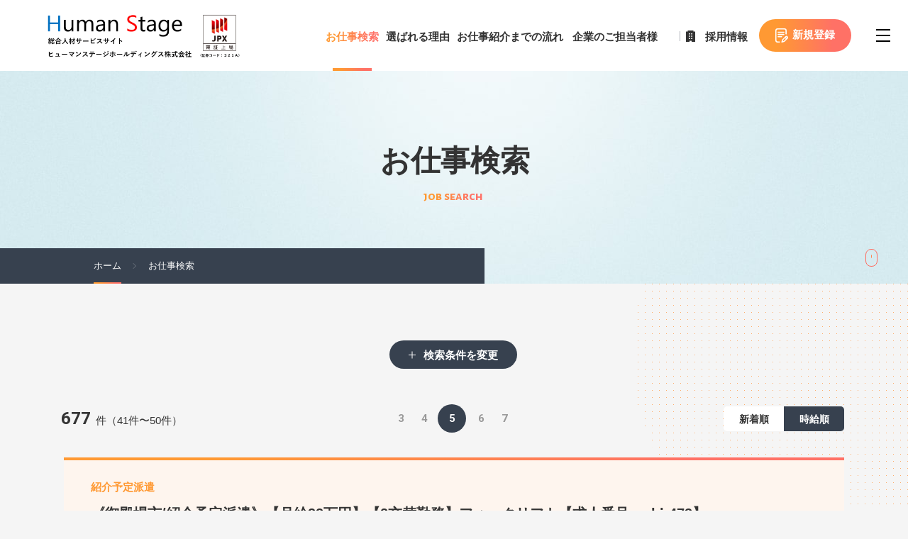

--- FILE ---
content_type: text/html; charset=UTF-8
request_url: https://www.human.or.jp/job/page/5/?sort=salary&sort=date&sort=date&sort=salary&sort=salary
body_size: 18743
content:



<!doctype html>
<html lang="ja" prefix="og: http://ogp.me/ns#">
<head>
    <meta charset="utf-8">
  <meta http-equiv="X-UA-Compatible" content="IE=edge,chrome=1">
  <meta name="format-detection" content="telephone=no">
  <meta name="skype_toolbar" content="skype_toolbar_parser_compatible">
  <meta name="viewport" content="width=device-width , initial-scale=1.0, maximum-scale=1.0, user-scalable=no">
  <!-- <meta name="viewport" content="width=1260"> -->
  <meta name="description" content="ヒューマンステージでは、人材派遣、紹介予定派遣・正社員など、ご希望に合わせたお仕事をご紹介します。勤務形態、職種、勤務地などの希望条件を選んで、あなたにぴったりのお仕事を探せます。人材派遣・人材紹介ならヒューマンステージにお任せ下さい。">
  <meta name="keywords" content="ヒューマンステージ,派遣,人材派遣,人材紹介,求人検索">
  <meta property="fb:app_id" content="112355286365147">
    <meta property="og:locale" content="ja_JP">
  <meta property="og:type" content="article">
  <meta property="og:title" content="お仕事検索｜ヒューマンステージ株式会社">
  <meta property="og:description" content="ヒューマンステージでは、人材派遣、紹介予定派遣・正社員など、ご希望に合わせたお仕事をご紹介します。勤務形態、職種、勤務地などの希望条件を選んで、あなたにぴったりのお仕事を探せます。人材派遣・人材紹介ならヒューマンステージにお任せ下さい。">
  <meta property="og:url" content="https://www.human.or.jp/job/">
  <meta property="og:site_name" content="ヒューマンステージ株式会社">
  <meta property="og:image" content="/wp_new/wp-content/themes/wp_human_renewal/assets/images/ogpimg.png">
  <meta property="og:image:width" content="1200">
  <meta property="og:image:height" content="630">
  <meta name="twitter:card" content="summary">
  <meta name="twitter:description" content="ヒューマンステージでは、人材派遣、紹介予定派遣・正社員など、ご希望に合わせたお仕事をご紹介します。勤務形態、職種、勤務地などの希望条件を選んで、あなたにぴったりのお仕事を探せます。人材派遣・人材紹介ならヒューマンステージにお任せ下さい。">
  <meta name="twitter:title" content="お仕事検索｜ヒューマンステージ株式会社">
  <meta name="twitter:image" content="/wp_new/wp-content/themes/wp_human_renewal/assets/images/ogpimg.png">

  <link rel="canonical" href="https://www.human.or.jp/job/">
  
  <meta property="og:description" content="ヒューマンステージでは、人材派遣、紹介予定派遣・正社員など、ご希望に合わせたお仕事をご紹介します。勤務形態、職種、勤務地などの希望条件を選んで、あなたにぴったりのお仕事を探せます。人材派遣・人材紹介ならヒューマンステージにお任せ下さい。">
  <meta name="twitter:description" content="ヒューマンステージでは、人材派遣、紹介予定派遣・正社員など、ご希望に合わせたお仕事をご紹介します。勤務形態、職種、勤務地などの希望条件を選んで、あなたにぴったりのお仕事を探せます。人材派遣・人材紹介ならヒューマンステージにお任せ下さい。">
  <title>お仕事検索｜ヒューマンステージ株式会社</title>
  <link rel="shortcut icon" type="image/x-icon" href="/wp_new/wp-content/themes/wp_human_renewal/assets/images/favicon.ico">
  <meta name="apple-mobile-web-app-title" content="ヒューマンステージ株式会社">
  <link rel="stylesheet" href="//fonts.googleapis.com/css?family=Roboto:400,500,700|Roboto+Condensed:400,500,700">
  <link href="https://fonts.googleapis.com/css?family=Montserrat" rel="stylesheet">
  <link href="https://fonts.googleapis.com/css?family=Alegreya+Sans+SC:400,500,700,800" rel="stylesheet">
  <link rel="stylesheet" href="/wp_new/wp-content/themes/wp_human_renewal/assets/css/style.css">
  <link rel="stylesheet" href="/wp_new/wp-content/themes/wp_human_renewal/assets/font-awesome/css/all.min.css">
    <link href="/wp_new/wp-content/themes/wp_human_renewal/assets/css/select2.css" rel="stylesheet">
    <link rel="stylesheet" href="/wp_new/wp-content/themes/wp_human_renewal/assets/css/add.css?20220601">
  <link rel="stylesheet" href="/wp_new/wp-content/themes/wp_human_renewal/assets/css/head-ls.css">
          <link rel="stylesheet" href="/wp_new/wp-content/themes/wp_human_renewal/assets/css/humanstageholdings.css">
    <!-- スライダー -->
  <script src="/wp_new/wp-content/themes/wp_human_renewal/assets/js/viewport.js"></script>
  <!-- LINE Tag Base Code -->
<!-- Do Not Modify -->
<script>
(function(g,d,o){
  g._ltq=g._ltq||[];g._lt=g._lt||function(){g._ltq.push(arguments)};
  var h=location.protocol==='https:'?'https://d.line-scdn.net':'http://d.line-cdn.net';
  var s=d.createElement('script');s.async=1;
  s.src=o||h+'/n/line_tag/public/release/v1/lt.js';
  var t=d.getElementsByTagName('script')[0];t.parentNode.insertBefore(s,t);
    })(window, document);
_lt('init', {
  customerType: 'lap',
  tagId: 'e821f32e-65bb-4f0e-a01f-108bb1db3ec6'
});
_lt('send', 'pv', ['e821f32e-65bb-4f0e-a01f-108bb1db3ec6']);
</script>
<noscript>
  <img height="1" width="1" style="display:none" src="https://tr.line.me/tag.gif?c_t=lap&t_id=e821f32e-65bb-4f0e-a01f-108bb1db3ec6&e=pv&noscript=1" />
</noscript>
<!-- End LINE Tag Base Code -->
  <link href="https://fonts.googleapis.com/css?family=Alegreya+Sans+SC:700" rel="stylesheet">
  <!-- Google tag (gtag.js) -->
<script async src="https://www.googletagmanager.com/gtag/js?id=G-6N54Q10CWD"></script>
<script>
  window.dataLayer = window.dataLayer || [];
  function gtag(){dataLayer.push(arguments);}
  gtag('js', new Date());

  gtag('config', 'G-6N54Q10CWD');
</script>
  <link href="/wp_new/wp-content/themes/wp_human_renewal/assets/css/select2.css" rel="stylesheet">
	<link href="/wp_new/wp-content/themes/wp_human_renewal/assets/css/ls.css" rel="stylesheet">
</head>

<body class="jobsearch">

  <div id="pagetop" class="l-page">
    <header class="l-header is-hedder_show" id="js-scroll_header">
      <p class="l-header__logo">
      <a class="l-header__logo--link" href="/"><img class="l-header__logo--img" src="/wp_new/wp-content/themes/wp_human_renewal/assets/images/logo.png"></a>
    </p>
    <nav class="l-nav">
          <ul class="l-nav__list">
        <li class="l-nav__item"><a class="l-nav__link" href="/job/">お仕事検索</a></li>
        <li class="l-nav__item"><a class="l-nav__link" href="/reason/">選ばれる理由</a></li>
        <li class="l-nav__item"><a class="l-nav__link" href="/flow/">お仕事紹介までの流れ</a></li>
                <li class="l-nav__item"><a class="l-nav__link" href="/client/">企業のご担当者様</a></li>
        <li class="l-nav__item"><a class="l-nav__link" href="/recruit/information/">採用情報</a></li>
        <li class="l-nav__item joinFree"><a class="l-nav__link" href="/entry/">新規登録</a></li>
        <li class="l-nav__item">
          <button type="button" class="l-nav__btn" id="js-nav__btn2">
            <span></span>
          </button>
        </li>
      </ul>
      </nav>
  <div class="open-menu" id="open_menu2">
    <div class="open-menu__menu">
      <div class="open-menu__inner">
        <nav class="open-menu__nav">
          <ul class="open-menu__list">
            <li class="open-menu__item"><a href="/job/" class="open-menu__link">
                <div class="c-border-in-out is-animate c-border-in-out--undefined">お仕事検索
                  <div class="c-border-in-out__content c-anime-dl-af1">
                    <div class="c-border-in-out__content-in1 c-anime-dl-1">
                      <div class="c-border-in-out__content-in2 c-anime-dl-1 open-menu__link-in">お仕事検索
                      </div>
                    </div>
                  </div>
                </div>
              </a></li>
            <li class="open-menu__item"><a href="/reason/" class="open-menu__link">
                <div class="c-border-in-out is-animate c-border-in-out--undefined">選ばれる理由
                  <div class="c-border-in-out__content c-anime-dl-af1">
                    <div class="c-border-in-out__content-in1 c-anime-dl-1">
                      <div class="c-border-in-out__content-in2 c-anime-dl-1 open-menu__link-in">選ばれる理由
                      </div>
                    </div>
                  </div>
                </div>
              </a></li>
            <li class="open-menu__item"><a href="/flow/" class="open-menu__link">
                <div class="c-border-in-out is-animate c-border-in-out--undefined">お仕事紹介<br class="l-sm">までの流れ
                  <div class="c-border-in-out__content c-anime-dl-af1">
                    <div class="c-border-in-out__content-in1 c-anime-dl-1">
                      <div class="c-border-in-out__content-in2 c-anime-dl-1 open-menu__link-in">お仕事紹介<br class="l-sm">までの流れ</div>
                    </div>
                  </div>
                </div>
              </a></li>
                        <li class="open-menu__item"><a href="/welfare/" class="open-menu__link">
                <div class="c-border-in-out is-animate c-border-in-out--undefined">福利厚生
                  <div class="c-border-in-out__content c-anime-dl-af1">
                    <div class="c-border-in-out__content-in1 c-anime-dl-1">
                      <div class="c-border-in-out__content-in2 c-anime-dl-1 open-menu__link-in">福利厚生
                      </div>
                    </div>
                  </div>
                </div>
              </a></li>
            <li class="open-menu__item"><a href="/recruittips/interview/" class="open-menu__link">
                <div class="c-border-in-out is-animate c-border-in-out--undefined">先輩インタビュー
                  <div class="c-border-in-out__content c-anime-dl-af1">
                    <div class="c-border-in-out__content-in1 c-anime-dl-1">
                      <div class="c-border-in-out__content-in2 c-anime-dl-1 open-menu__link-in">先輩インタビュー
                      </div>
                    </div>
                  </div>
                </div>
              </a></li>
            <li class="open-menu__item"><a href="/recruittips/" class="open-menu__link">
              <div class="c-border-in-out is-animate c-border-in-out--undefined">お役立ち情報
                <div class="c-border-in-out__content c-anime-dl-af1">
                  <div class="c-border-in-out__content-in1 c-anime-dl-1">
                    <div class="c-border-in-out__content-in2 c-anime-dl-1 open-menu__link-in">お役立ち情報
                    </div>
                    </div>
                  </div>
                </div>
              </a></li>
            <li class="open-menu__item"><a href="/recruit/information/" class="open-menu__link">
                <div class="c-border-in-out is-animate c-border-in-out--undefined">採用情報
                  <div class="c-border-in-out__content c-anime-dl-af1">
                    <div class="c-border-in-out__content-in1 c-anime-dl-1">
                      <div class="c-border-in-out__content-in2 c-anime-dl-1 open-menu__link-in">採用情報
                    </div>
                  </div>
                </div>
              </div>
            </a></li>
          <li class="open-menu__item"><a href="/humanstageholdings/" class="open-menu__link">
              <div class="c-border-in-out is-animate c-border-in-out--undefined">IR情報
                <div class="c-border-in-out__content c-anime-dl-af1">
                  <div class="c-border-in-out__content-in1 c-anime-dl-1">
                    <div class="c-border-in-out__content-in2 c-anime-dl-1 open-menu__link-in">IR情報
                    </div>
                  </div>
                </div>
              </div>
            </a></li>
          </ul>
        </nav>
        <div class="open-menu__other">
          <div class="open-menu__companylsit">
            <ul class="open-menu__companylsit--list">
              <li class="open-menu__companylsit--item"><a href="/company/" class="open-menu__companylsit--link">会社情報</a></li>
              <li class="open-menu__companylsit--item"><a href="/humanstageholdings/" class="open-menu__companylsit--link">IR情報</a></li>
              <li class="open-menu__companylsit--item"><a href="/recruit/information/" class="open-menu__companylsit--link">採用情報</a></li>
              <li class="open-menu__companylsit--item"><a href="/inquiry/" class="open-menu__companylsit--link">お問い合わせ</a></li>
            </ul>
            <p class="open-menu__tel">
              <a class="open-menu__tel--number" href="tel:0120-10-6918">0120-10-6918 </a>
              <span class="open-menu__tel--txt">平日9:00~18:00</span>
            </p>
          </div>
          <div class="open-menu__contact">
            <div class="open-menu__contact--combtn">
              <a href="/client/">企業のご担当者様</a>
            </div>
            <div class="open-menu__contact--cvbtn">
              <a href="/entry/">新規登録</a>
            </div>
          </div>
        </div>
      </div>
    </div>
    <div class="open-menu__bg">
    </div>
  </div>
</header>
<div class="l-sm">
  <button type="button" class="l-nav__btn" id="js-nav__btn3">
    <span></span>
  </button>
</div>
<div class="open-menu__bk">
</div>
    <div class="l-page-header">
      <div class="l-page-header__wrap">
        <h1 class="l-page-header__title">お仕事検索</h1>
        <p class="l-page-header__subTitle ie-text_color">job search</p>
      </div>
      <div class="l-breadcrumb">
        <ul itemscope itemtype="http://schema.org/BreadcrumbList">
          <li itemprop="itemListElement" itemscope itemtype="http://schema.org/ListItem">
            <a class="bar-slide" itemprop="item" href="/"><span itemprop="name">ホーム</span></a>
            <meta itemprop="position" content="1">
          </li>
          <li itemprop="itemListElement" itemscope itemtype="http://schema.org/ListItem">
            <a class="bar-slide" itemprop="item" href="/job/"><span itemprop="name">お仕事検索</span></a>
            <meta itemprop="position" content="2">
          </li>
        </ul>
      </div>
      <div class="l-scroll">
        <p class="l-scroll-down"><span class="l-scroll-down_view"></span></p>
      </div>
    </div>
    <div class="l-content">
      <main class="l-main">
        <div class="l-container dot-Circle">

          <div class="current-search">
            <div class="current-search__inner">
              <h2 class="current-search__title">現在の検索条件</h2>
              <div class="current-search__content">
                <dl class="current-search__content--list">
									<dt class="current-search__content--head">フリーワード</dt>
									<dd class="current-search__content--body"></dd>

									<dt class="current-search__content--head">雇用形態</dt>
									<dd class="current-search__content--body">こだわらない</dd>
									<dt class="current-search__content--head">エリア</dt>
									<dd class="current-search__content--body">こだわらない																				
									</dd>

									<dt class="current-search__content--head">職種</dt>
									<dd class="current-search__content--body">
										こだわらない	
									</dd>

									<dt class="current-search__content--head">給料</dt>
									<dd class="current-search__content--body">
										こだわらない										</dd>
									<dt class="current-search__content--head">こだわり条件</dt>
									<dd class="current-search__content--body">なし</dd>
              </dl>
              </div>
            </div>
            <div class="current-search__btn">
              <p class="btn-more" id="js-toggle">検索条件を変更</p>
            </div>
           	          </div>

          <div class="job-search" style="display: none;">
          <form action="/job">
            <div class="job-search__inner">
              <div class="job-search__header">
                <h2 class="job-search__title">job search</h2>
              </div>
              <div class="job-search__content">
                <dl class="job-search__content--list">
                  <dt class="job-search__content--list_head">フリーワード</dt>
                  <dd class="job-search__content--list_body">
                    <input type="text" name="word" placeholder="気になるキーワードをご記入ください" value="">
                  </dd>
                </dl>
                <dl class="job-search__content--list">
                  <dt class="job-search__content--list_head">雇用形態</dt>
                  <dd class="job-search__content--list_body jobstyle">
                  																													<label><input type="checkbox" name="status[]" value="6" ><span class="checkbox-parts">契約社員</span></label>
																													<label><input type="checkbox" name="status[]" value="4" ><span class="checkbox-parts">アルバイト・パート</span></label>
																													<label><input type="checkbox" name="status[]" value="2" ><span class="checkbox-parts">紹介予定派遣</span></label>
																													<label><input type="checkbox" name="status[]" value="3" ><span class="checkbox-parts">派遣</span></label>
																													<label><input type="checkbox" name="status[]" value="5" ><span class="checkbox-parts">正社員</span></label>
									                  </dd>
                </dl>
                <dl class="job-search__content--list">
                  <dt class="job-search__content--list_head">エリア検索</dt>
                  <dd class="job-search__content--list_body area">
                    <div class="area__warp">
                      <label>
                        <select name="area" class="area_select job_box">
													<option value="">エリア検索</option>
																																									<option value="20"  data-id="20">北海道全域</option>
																																									<option value="256"  data-id="256">東北エリア</option>
																																									<option value="257"  data-id="257">関東エリア</option>
																																									<option value="258"  data-id="258">東海・北陸エリア</option>
																																									<option value="259"  data-id="259">関西エリア</option>
																																									<option value="260"  data-id="260">中国・四国エリア</option>
																																									<option value="261"  data-id="261">九州・沖縄エリア</option>
																									</select>
                      </label>
                    </div>

                    <div class="area__warp">
                      <label>
                        <select name="area_c" class="area_c_select job_box">
													<option value="">左を選択してください</option>
												</select>
                      </label>
                    </div>
                    <div class="area__warp">
                      <label>
                        <select name="area_g" class="area_g_select job_box">
													<option value="">左を選択してください</option>
												</select>
                      </label>
                    </div>
                  </dd>
                </dl>
                <dl class="job-search__content--list">
                  <dt class="job-search__content--list_head">職種</dt>
                  <dd class="job-search__content--list_body stick">
                  	<select name="job_cat[]" class="select_job form-control" multiple="multiple">
																															<option value="%e3%82%a4%e3%83%b3%e3%83%90%e3%82%a6%e3%83%b3%e3%83%89%e7%b3%bb" >インバウンド系</option>
																					<option value="job03" >IT・技術・クリエイティブ系</option>
																					<option value="job01" >オフィスワーク系</option>
																					<option value="job06" >その他</option>
																					<option value="job04" >医療・福祉・介護系</option>
																					<option value="job02" >営業・販売・サービス系</option>
																					<option value="job05" >製造・軽作業系</option>
																				</select>
                  </dd>
                </dl>
                <dl class="job-search__content--list">
                  <dt class="job-search__content--list_head">給料</dt>
                  <dd class="job-search__content--list_body">
                  	<div class="salary">
                  	  <label class="radiottl">
                  	  	<input type="radio" name="salary_type" value="hour" checked>時給で検索する
                  	  </label>

	                    <div class="salary__warp hour_box" id="salary01">
												<p>下限</p>
	                      <label>
	                        <select name="salary01">
	                        	<option value="">選択してください</option>
														<!-- 個々の出し方を固定にする。 -->

																																												<option value="1000">1,000</option>
																														<option value="1100">1,100</option>
																														<option value="1200">1,200</option>
																														<option value="1300">1,300</option>
																														<option value="1400">1,400</option>
																														<option value="1500">1,500</option>
																														<option value="1600">1,600</option>
																														<option value="1700">1,700</option>
																														<option value="1800">1,800</option>
																														<option value="1900">1,900</option>
																														<option value="2000">2,000</option>
																														<option value="2100">2,100</option>
																														<option value="2200">2,200</option>
																														<option value="2300">2,300</option>
																														<option value="2400">2,400</option>
																														<option value="2500">2,500</option>
																														<option value="2600">2,600</option>
																														<option value="2700">2,700</option>
																														<option value="2800">2,800</option>
																														<option value="2900">2,900</option>
																														<option value="3000">3,000</option>
														



																												<!-- <option value=":">～</option> -->
																														<!-- <option value=""></option> -->
																													<!-- <option value=":">～</option> -->
													</select>
	                      </label>
	                    </div>
											<p>～</p>
											<div class="salary__warp hour_box" id="salary01">
												<p>上限</p>
	                      <label>
	                        <select name="salary02">
	                        	<option value="">選択してください</option>
														<!-- 個々の出し方を固定にする。 -->


																																												<option value="1000">1,000</option>
																														<option value="1100">1,100</option>
																														<option value="1200">1,200</option>
																														<option value="1300">1,300</option>
																														<option value="1400">1,400</option>
																														<option value="1500">1,500</option>
																														<option value="1600">1,600</option>
																														<option value="1700">1,700</option>
																														<option value="1800">1,800</option>
																														<option value="1900">1,900</option>
																														<option value="2000">2,000</option>
																														<option value="2100">2,100</option>
																														<option value="2200">2,200</option>
																														<option value="2300">2,300</option>
																														<option value="2400">2,400</option>
																														<option value="2500">2,500</option>
																														<option value="2600">2,600</option>
																														<option value="2700">2,700</option>
																														<option value="2800">2,800</option>
																														<option value="2900">2,900</option>
																														<option value="3000">3,000</option>
														
													</select>
	                      </label>
	                    </div>
											<p>円</p>


	                  </div>
										<div class="salary">
                  	  <label class="radiottl">
                  	  	<input type="radio" name="salary_type" value="month" >月給で検索する</label>
	                    <div class="salary__warp" id="salary01">
												<p>下限</p>
	                      <label>

												<select name="salary03">
	                        	<option value="">選択してください</option>
																																												<option value="150000">150,000</option>
																														<option value="160000">160,000</option>
																														<option value="170000">170,000</option>
																														<option value="180000">180,000</option>
																														<option value="190000">190,000</option>
																														<option value="200000">200,000</option>
																														<option value="210000">210,000</option>
																														<option value="220000">220,000</option>
																														<option value="230000">230,000</option>
																														<option value="240000">240,000</option>
																														<option value="250000">250,000</option>
																														<option value="260000">260,000</option>
																														<option value="270000">270,000</option>
																														<option value="280000">280,000</option>
																														<option value="290000">290,000</option>
																														<option value="300000">300,000</option>
																												</select>
	                      </label>
	                    </div>
											<p>～</p>
											<div class="salary__warp" id="salary01">
												<p>上限</p>
	                      <label>
	                        <select name="salary04">
	                        	<option value="">選択してください</option>
														<!-- 個々の出し方を固定にする。 -->


																																												<option value="150000">150,000</option>
																														<option value="160000">160,000</option>
																														<option value="170000">170,000</option>
																														<option value="180000">180,000</option>
																														<option value="190000">190,000</option>
																														<option value="200000">200,000</option>
																														<option value="210000">210,000</option>
																														<option value="220000">220,000</option>
																														<option value="230000">230,000</option>
																														<option value="240000">240,000</option>
																														<option value="250000">250,000</option>
																														<option value="260000">260,000</option>
																														<option value="270000">270,000</option>
																														<option value="280000">280,000</option>
																														<option value="290000">290,000</option>
																														<option value="300000">300,000</option>
																											</select>



	                        <!-- <select name="salary03">
	                        	<option value="">選択してください</option>
																												<option value=":">～</option>
																														<option value=""></option>
																													<option value=":">～</option>
													</select> -->

	                      </label>
	                    </div>
											<p>円</p>
	                  </div>
                  </dd>
                </dl>
                <dl class="job-search__content--list">
                  <dt class="job-search__content--list_head">こだわり条件</dt>
                  <dd class="job-search__content--list_body stick">
                  	<select name="condition[]" class="select_condition form-control" multiple="multiple">
                    																																<option value="227" >ボーナス有</option>
																																<option value="62" >未経験者活躍中</option>
																																<option value="65" >残業なし・少なめ</option>
																																<option value="64" >土日祝休み</option>
																																<option value="66" >扶養内勤務</option>
																																<option value="91" >10時以降出社可能</option>
																																<option value="67" >上場・有名企業</option>
																																<option value="99" >大手企業</option>
																																<option value="95" >オフィスカジュアル</option>
																																<option value="127" >交通費支給あり</option>
																																<option value="128" >車通勤可能</option>
																																<option value="97" >社員食堂あり</option>
																																<option value="100" >駅から徒歩5分以内</option>
																																<option value="68" >好アクセス</option>
																																<option value="101" >オフィスが禁煙</option>
																																<option value="98" >派遣スタッフ活躍中</option>
																																<option value="5" >職種未経験者活躍中</option>
																																<option value="155" >資格を活かす</option>
																																<option value="159" >ブランクOK</option>
																																<option value="156" >1日4HからOK</option>
																																<option value="157" >短期･単発･夜勤</option>
																																<option value="158" >ミドル活躍中</option>
																																<option value="6" >業種未経験活躍中</option>
																																<option value="93" >残業20時間以上</option>
																																<option value="96" >英語力を活かす</option>
																				</select>
                  </dd>
                </dl>
                <div class="job-search__btn">
                  <a class="btn-more"><input type="submit" value="この条件で検索する"></a>
                </div>
              </div>
            </div>
            </form>
          </div>
          					
<div class="job-result top">
		<p class="job-result__numberlist--result l-lg"><span class="push">677</span>件<span class="l-lg">（41件〜50件）</span></p>
		<div class="pagenav">
					<ul id="pageNavi" class="links">
	<li class="first"><a href="https://www.human.or.jp/job/?sort=salary"></a></li>
	<li class="previous"><a href="https://www.human.or.jp/job/page/4/?sort=salary"></a></li>
	<li class="before delta-2 head"><a href="https://www.human.or.jp/job/page/3/?sort=salary">3</a></li>
	<li class="before delta-1"><a href="https://www.human.or.jp/job/page/4/?sort=salary">4</a></li>
	<li class="current"><span>5</span></li>
	<li class="after delta-1"><a href="https://www.human.or.jp/job/page/6/?sort=salary">6</a></li>
	<li class="after delta-2 tail"><a href="https://www.human.or.jp/job/page/7/?sort=salary">7</a></li>
	<li class="next"><a href="https://www.human.or.jp/job/page/6/?sort=salary"></a></li>
	<li class="last"><a href="https://www.human.or.jp/job/page/68/?sort=salary"></a></li>
</ul>
			</div>
	<div class="job-result__order">
		<p class="job-result__numberlist--result l-sm"><span class="push">677</span>件<span class="l-lg">（41件〜50件）</span></p>
		<ul class="job-result__order--list">
						<li class="job-result__order--item"><a class="job-result__order--link " href="/job/page/5/?sort=salary&sort=date&sort=date&sort=salary&sort=salary&sort=date">新着順</a></li>
			<li class="job-result__order--item"><a class="job-result__order--link current" href="/job/page/5/?sort=salary&sort=date&sort=date&sort=salary&sort=salary&sort=salary">時給順</a></li>
		</ul>
	</div>
</div>
					
		  																		<div class="job-list newlist" data-salary="1800">
							<div class="job-list__inner">
								<div class="job-list__header">
																		<p class="job-list__category ie-text_color">
										
																																紹介予定派遣																														</p>
									<h2 class="job-list__title"><a href="https://www.human.or.jp/job/91618/">《御殿場市/紹介予定派遣》【月給32万円】【2交替勤務】フォークリフト【求人番号：shi-473】</a></h2>
									<ul class="job-list__tags">
																												<li class="job-list__tags--item">未経験者活躍中</li>
																											</ul>
								</div>
								<div class="job-list__content">
																											<ul class="job-list__content--tags">
																				<li class="job-list__content--tags_item">夏季・年末年始</li>
																				<li class="job-list__content--tags_item">車通勤可能</li>
																				<li class="job-list__content--tags_item">交通費支給あり</li>
																			</ul>
																		
        <dl class="job-list__content--list">
        <dt class="job-list__content--list_head">勤務地</dt>
        <dd class="job-list__content--list_body">静岡県御殿場市板妻</dd>
        </dl>									
        <dl class="job-list__content--list">
        <dt class="job-list__content--list_head">給料</dt>
        <dd class="job-list__content--list_body">《派遣期間》<br />
時給：1,800円<br />
+交通費別途支給<br />
<br />
《直接雇用後（正社員）》<br />
月給：320,860円～<br />
（内訳）資格年俸：220,500円<br />
　　　　交代番手当：8,000円<br />
　　　　精勤手当：2,000円<br />
　　　　業務手当：34,700円<br />
　　　　（20時間分の固定残業代）<br />
　　　　月給固定給：265,200円<br />
　　　　理論年収：3,182,400円</dd>
        </dl>									
        <dl class="job-list__content--list">
        <dt class="job-list__content--list_head">期間</dt>
        <dd class="job-list__content--list_body">定めなし　（派遣期間：最大6ヵ月）</dd>
        </dl>									
        <dl class="job-list__content--list">
        <dt class="job-list__content--list_head">勤務時間</dt>
        <dd class="job-list__content--list_body">2交替勤務<br />
※年単位の変形労働時間制<br />
（1）08：00～20：00<br />
（2）20：00～翌08：00</dd>
        </dl>									
        <dl class="job-list__content--list">
        <dt class="job-list__content--list_head">休日休暇</dt>
        <dd class="job-list__content--list_body">シフト勤務 （4勤2休又は5勤2休）、年末年始休暇</dd>
        </dl>									<p class="job-list__content--txt">※上記以外の全ての労働条件は、お仕事紹介までの間に弊社スタッフより開示させて頂きます。</p>
									<div class="job-list__contactarea">
									<a class="btn-detail btn-more" href="https://www.human.or.jp/job/91618/">お仕事詳細を見る</a>
																			<a class="btn-contact btn-more" href="https://www.human.or.jp/system/form/job_apply/?job_number=91618&job_caption=《御殿場市/紹介予定派遣》【月給32万円】【2交替勤務】フォークリフト【求人番号：shi-473】&sales_office=静岡">こちらの求人に応募する</a>
                                    <a class="btn-tel btn-more l-sm" href="tel:0120106918" onclick="gtag('event', 'click', {'event_category': 'link', 'event_label': '電話タップ'});"><i class="fas fa-phone"></i>電話で応募する</a>
									</div>
                                    <div class="tel-message-wrapper l-lg">
                                        <p class="tel-message">この求人に電話で応募する場合は <span class="tel-message-number"><i class="fas fa-phone"></i>0120-10-6918</span> へお掛けください。</p>
                                    </div>
								</div>
							</div>
						</div>
																	<div class="job-list newlist" data-salary="1800">
							<div class="job-list__inner">
								<div class="job-list__header">
																		<p class="job-list__category ie-text_color">
										
																																紹介予定派遣																														</p>
									<h2 class="job-list__title"><a href="https://www.human.or.jp/job/91619/">《御殿場市/紹介予定派遣》【月給28万円】【2交替勤務】飲料製造会社の機械オペレーター【求人番号：shi-474】</a></h2>
									<ul class="job-list__tags">
																												<li class="job-list__tags--item">未経験者活躍中</li>
																											</ul>
								</div>
								<div class="job-list__content">
																											<ul class="job-list__content--tags">
																				<li class="job-list__content--tags_item">夏季・年末年始</li>
																				<li class="job-list__content--tags_item">車通勤可能</li>
																				<li class="job-list__content--tags_item">交通費支給あり</li>
																			</ul>
																		
        <dl class="job-list__content--list">
        <dt class="job-list__content--list_head">勤務地</dt>
        <dd class="job-list__content--list_body">静岡県御殿場市板妻</dd>
        </dl>									
        <dl class="job-list__content--list">
        <dt class="job-list__content--list_head">給料</dt>
        <dd class="job-list__content--list_body">《派遣期間》<br />
時給：1,800円<br />
+交通費別途支給<br />
<br />
《直接雇用後（正社員）》<br />
月給：282,400円～<br />
※固定残業／各種手当／超過残業別途支給　<br />
※想定月給　343,000円～<br />
※想定年収：4,120,000円～　＋　賞与あり</dd>
        </dl>									
        <dl class="job-list__content--list">
        <dt class="job-list__content--list_head">期間</dt>
        <dd class="job-list__content--list_body">定めなし　（派遣期間：最大6ヵ月）</dd>
        </dl>									
        <dl class="job-list__content--list">
        <dt class="job-list__content--list_head">勤務時間</dt>
        <dd class="job-list__content--list_body">2交替勤務<br />
※年単位の変形労働時間制<br />
（1）08：00～20：00<br />
（2）20：00～翌08：00</dd>
        </dl>									
        <dl class="job-list__content--list">
        <dt class="job-list__content--list_head">休日休暇</dt>
        <dd class="job-list__content--list_body">シフト勤務 （4勤2休又は5勤2休）、年末年始休暇</dd>
        </dl>									<p class="job-list__content--txt">※上記以外の全ての労働条件は、お仕事紹介までの間に弊社スタッフより開示させて頂きます。</p>
									<div class="job-list__contactarea">
									<a class="btn-detail btn-more" href="https://www.human.or.jp/job/91619/">お仕事詳細を見る</a>
																			<a class="btn-contact btn-more" href="https://www.human.or.jp/system/form/job_apply/?job_number=91619&job_caption=《御殿場市/紹介予定派遣》【月給28万円】【2交替勤務】飲料製造会社の機械オペレーター【求人番号：shi-474】&sales_office=静岡">こちらの求人に応募する</a>
                                    <a class="btn-tel btn-more l-sm" href="tel:0120106918" onclick="gtag('event', 'click', {'event_category': 'link', 'event_label': '電話タップ'});"><i class="fas fa-phone"></i>電話で応募する</a>
									</div>
                                    <div class="tel-message-wrapper l-lg">
                                        <p class="tel-message">この求人に電話で応募する場合は <span class="tel-message-number"><i class="fas fa-phone"></i>0120-10-6918</span> へお掛けください。</p>
                                    </div>
								</div>
							</div>
						</div>
																	<div class="job-list newlist" data-salary="1800">
							<div class="job-list__inner">
								<div class="job-list__header">
																		<p class="job-list__category ie-text_color">
										
																																派遣																														</p>
									<h2 class="job-list__title"><a href="https://www.human.or.jp/job/93636/">≪派遣≫高時給1,800円！マイペースにできる既存顧客回り【求人No：oki156】</a></h2>
									<ul class="job-list__tags">
																												<li class="job-list__tags--item">未経験者活躍中</li>
																			<li class="job-list__tags--item">オフィスが禁煙</li>
																			<li class="job-list__tags--item">流通・サービス関連</li>
																			<li class="job-list__tags--item">派遣スタッフ活躍</li>
																											</ul>
								</div>
								<div class="job-list__content">
																											<ul class="job-list__content--tags">
																				<li class="job-list__content--tags_item">夏季・年末年始</li>
																				<li class="job-list__content--tags_item">10時以降出社OK</li>
																				<li class="job-list__content--tags_item">残業なし</li>
																				<li class="job-list__content--tags_item">派遣スタッフ活躍中</li>
																				<li class="job-list__content--tags_item">交通費支給あり</li>
																			</ul>
																		
        <dl class="job-list__content--list">
        <dt class="job-list__content--list_head">勤務地</dt>
        <dd class="job-list__content--list_body">沖縄県 那覇市 おもろまち</dd>
        </dl>									
        <dl class="job-list__content--list">
        <dt class="job-list__content--list_head">給料</dt>
        <dd class="job-list__content--list_body">時給1,800円＋交通費支給（当社規定による）<br />
<br />
〈月収例〉<br />
283,500円<br />
＝時給1,800円×7.5時間×21日<br />
<br />
【福利厚生】<br />
〇 週払いOK！(規定有)<br />
〇 年次有給休暇10日 (6ヶ月経過後付与)<br />
〇 社会保険完備 (健康保険、厚生年金)<br />
〇 雇用保険<br />
〇 交通費あり<br />
〇 職場見学OK</dd>
        </dl>									
        <dl class="job-list__content--list">
        <dt class="job-list__content--list_head">期間</dt>
        <dd class="job-list__content--list_body">長期</dd>
        </dl>									
        <dl class="job-list__content--list">
        <dt class="job-list__content--list_head">勤務時間</dt>
        <dd class="job-list__content--list_body">9:30～20:00の間（休憩60分、実働7時間30分）でシフト制</dd>
        </dl>									
        <dl class="job-list__content--list">
        <dt class="job-list__content--list_head">休日休暇</dt>
        <dd class="job-list__content--list_body">週休二日のシフト制 、年末年始、有給休暇（半年経過後）</dd>
        </dl>									<p class="job-list__content--txt">※上記以外の全ての労働条件は、お仕事紹介までの間に弊社スタッフより開示させて頂きます。</p>
									<div class="job-list__contactarea">
									<a class="btn-detail btn-more" href="https://www.human.or.jp/job/93636/">お仕事詳細を見る</a>
																			<a class="btn-contact btn-more" href="https://www.human.or.jp/system/form/job_apply/?job_number=93636&job_caption=≪派遣≫高時給1,800円！マイペースにできる既存顧客回り【求人No：oki156】&sales_office=那覇">こちらの求人に応募する</a>
                                    <a class="btn-tel btn-more l-sm" href="tel:0120106918" onclick="gtag('event', 'click', {'event_category': 'link', 'event_label': '電話タップ'});"><i class="fas fa-phone"></i>電話で応募する</a>
									</div>
                                    <div class="tel-message-wrapper l-lg">
                                        <p class="tel-message">この求人に電話で応募する場合は <span class="tel-message-number"><i class="fas fa-phone"></i>0120-10-6918</span> へお掛けください。</p>
                                    </div>
								</div>
							</div>
						</div>
																	<div class="job-list newlist" data-salary="1800">
							<div class="job-list__inner">
								<div class="job-list__header">
																		<p class="job-list__category ie-text_color">
										
																																正社員																														</p>
									<h2 class="job-list__title"><a href="https://www.human.or.jp/job/92370/">《月給27万円》未経験からできる人材コーディネーター★＼教育環境万全◎土日祝完休／【hiro-55】</a></h2>
									<ul class="job-list__tags">
																												<li class="job-list__tags--item">未経験者活躍中</li>
																			<li class="job-list__tags--item">オフィスが禁煙</li>
																			<li class="job-list__tags--item">駅から徒歩5分以内</li>
																			<li class="job-list__tags--item">大手企業</li>
																			<li class="job-list__tags--item">流通・サービス関連</li>
																											</ul>
								</div>
								<div class="job-list__content">
																											<ul class="job-list__content--tags">
																				<li class="job-list__content--tags_item">夏季・年末年始</li>
																				<li class="job-list__content--tags_item">慶弔休暇</li>
																				<li class="job-list__content--tags_item">出産・育児休暇</li>
																				<li class="job-list__content--tags_item">土日祝休み</li>
																				<li class="job-list__content--tags_item">残業20時間以上</li>
																				<li class="job-list__content--tags_item">オフィスカジュアル</li>
																				<li class="job-list__content--tags_item">交通費支給あり</li>
																			</ul>
																		
        <dl class="job-list__content--list">
        <dt class="job-list__content--list_head">勤務地</dt>
        <dd class="job-list__content--list_body">広島県広島市中区</dd>
        </dl>									
        <dl class="job-list__content--list">
        <dt class="job-list__content--list_head">給料</dt>
        <dd class="job-list__content--list_body">【想定年収】<br />
324万円（月給27万円×12ヵ月）<br />
<br />
【月給】270,000円<br />
（内訳）<br />
・基本給：229,150円<br />
・固定残業手当：40,850円（25時間分）<br />
※超過分は別途支給あり<br />
<br />
【年収例】<br />
年収600万円（入社2年目／係長）<br />
＝月給41万円＋役職手当5万円＋家賃手当4万円<br />
<br />
◆福利厚生・手当など<br />
・社会保険完備（雇用・労災・健康・厚生年金）<br />
・交通費支給（上限2万円／月）<br />
・資格取得支援・資格手当あり<br />
・社宅・住宅手当あり（2万円／月）<br />
・時短勤務制度あり<br />
・育休・産休・復職制度あり<br />
・社員旅行（国内・海外）<br />
・持株会制度<br />
・部活動支援<br />
・美容クリニック割引<br />
・飲食割引あり<br />
・社内マッサージあり<br />
・予防接種補助<br />
・社内カップル手当<br />
・社内結婚手当<br />
・転勤手当・海外駐在手当あり</dd>
        </dl>									
        <dl class="job-list__content--list">
        <dt class="job-list__content--list_head">期間</dt>
        <dd class="job-list__content--list_body">即日　＊入社日相談可能</dd>
        </dl>									
        <dl class="job-list__content--list">
        <dt class="job-list__content--list_head">勤務時間</dt>
        <dd class="job-list__content--list_body">9:00～19:00 （実働8時間00分/休憩120分）</dd>
        </dl>									
        <dl class="job-list__content--list">
        <dt class="job-list__content--list_head">休日休暇</dt>
        <dd class="job-list__content--list_body">年間休日120日以上★　完全週休二日制（土日祝）　有給休暇、夏季休暇、年末年始休暇、慶弔休暇　＊勤続3年ごとに9連休になり、10万円の支給あり！</dd>
        </dl>									<p class="job-list__content--txt">※上記以外の全ての労働条件は、お仕事紹介までの間に弊社スタッフより開示させて頂きます。</p>
									<div class="job-list__contactarea">
									<a class="btn-detail btn-more" href="https://www.human.or.jp/job/92370/">お仕事詳細を見る</a>
																			<a class="btn-contact btn-more" href="https://www.human.or.jp/system/form/job_apply/?job_number=92370&job_caption=《月給27万円》未経験からできる人材コーディネーター★＼教育環境万全◎土日祝完休／【hiro-55】&sales_office=広島（中四国エリア）">こちらの求人に応募する</a>
                                    <a class="btn-tel btn-more l-sm" href="tel:0120106918" onclick="gtag('event', 'click', {'event_category': 'link', 'event_label': '電話タップ'});"><i class="fas fa-phone"></i>電話で応募する</a>
									</div>
                                    <div class="tel-message-wrapper l-lg">
                                        <p class="tel-message">この求人に電話で応募する場合は <span class="tel-message-number"><i class="fas fa-phone"></i>0120-10-6918</span> へお掛けください。</p>
                                    </div>
								</div>
							</div>
						</div>
																	<div class="job-list Recomlist" data-salary="1760">
							<div class="job-list__inner">
								<div class="job-list__header">
									<div class="Recomlist__pop"><span class="ie-text_color">おすすめ求人</span></div>									<p class="job-list__category ie-text_color">
										
																																正社員																														</p>
									<h2 class="job-list__title"><a href="https://www.human.or.jp/job/92675/">〈紹介予定派遣〉転勤無しのエリア職♪│想定年収310万円～✨土日祝休み×賞与有♪[KGW03]</a></h2>
									<ul class="job-list__tags">
																												<li class="job-list__tags--item">ボーナス有</li>
																			<li class="job-list__tags--item">オフィスが禁煙</li>
																			<li class="job-list__tags--item">駅から徒歩5分以内</li>
																			<li class="job-list__tags--item">大手企業</li>
																			<li class="job-list__tags--item">不動産・建設関連</li>
																											</ul>
								</div>
								<div class="job-list__content">
																											<ul class="job-list__content--tags">
																				<li class="job-list__content--tags_item">GW</li>
																				<li class="job-list__content--tags_item">夏季・年末年始</li>
																				<li class="job-list__content--tags_item">慶弔休暇</li>
																				<li class="job-list__content--tags_item">出産・育児休暇</li>
																				<li class="job-list__content--tags_item">交通費支給あり</li>
																			</ul>
																		
        <dl class="job-list__content--list">
        <dt class="job-list__content--list_head">勤務地</dt>
        <dd class="job-list__content--list_body">香川県高松市磨屋町</dd>
        </dl>									
        <dl class="job-list__content--list">
        <dt class="job-list__content--list_head">給料</dt>
        <dd class="job-list__content--list_body">【想定年収】310万円～379万円（月給22.1万円～26.9万円＋賞与）<br />
月給： 221,206円～269,617円<br />
（内訳）<br />
・基本給：201,096円～245,106円 <br />
・固定残手当：20,110円～24,511円 （13時間分)※超過分は別途支給<br />
<br />
＜福利厚生＞<br />
・賞与：年2回／前年実績2ヵ月分<br />
・昇給：年1回<br />
・通勤手当　実費支給<br />
・時間外手当　別途支給<br />
・各種資格手当<br />
・各種保険完備（健康保険、厚生年金、雇用保険、労災保険）<br />
<br />
＜教育制度・資格補助補足＞<br />
■中途入社者向けキャリア研修<br />
■自社研修施設あり<br />
■資格取得のため、試験前2～3ヶ月前から講習や勉強会を実施<br />
■資格学校費、通信講座受講費、教材購入費の企業負担あり（上限あり。合格後精算）<br />
<br />
＜その他補足＞<br />
■財形貯蓄制度<br />
■社員会（相互扶助・親睦の会）<br />
■福利厚生施設（グループ社員用割引等あり）<br />
■資格取得支援（詳細は教育制度及び資格欄）<br />
■カフェテリアプラン（社員・家族同士の旅行やスポーツジム会費、各種学費、予防接種費等、年間上限20,000円／人で選べる福利厚生制度）<br />
■借上社宅・独身寮（適用条件あり）<br />
■就労支援手当<br />
■派遣手当（採用地外勤務の場合に別途支給）、営業手当（基本給の20％）<br />
■資格手当（宅建・管理業務主任者など、各5,000～15,000円。上限30,000円）<br />
<br />
【派遣期間】<br />
時給1200円＋別途交通費支給</dd>
        </dl>									
        <dl class="job-list__content--list">
        <dt class="job-list__content--list_head">期間</dt>
        <dd class="job-list__content--list_body">即日　※入社日相談可能</dd>
        </dl>									
        <dl class="job-list__content--list">
        <dt class="job-list__content--list_head">勤務時間</dt>
        <dd class="job-list__content--list_body">9：00～18：00（休憩60分/実働8時間00分）<br />
残業：有（月平均10～15時間）</dd>
        </dl>									
        <dl class="job-list__content--list">
        <dt class="job-list__content--list_head">休日休暇</dt>
        <dd class="job-list__content--list_body">年間休日115日　週休二日制（土日祝：企業カレンダーにより土曜出勤の可能性有）、有給休暇、年末年始休暇、慶弔特別休暇、産休、育児休暇</dd>
        </dl>									<p class="job-list__content--txt">※上記以外の全ての労働条件は、お仕事紹介までの間に弊社スタッフより開示させて頂きます。</p>
									<div class="job-list__contactarea">
									<a class="btn-detail btn-more" href="https://www.human.or.jp/job/92675/">お仕事詳細を見る</a>
																			<a class="btn-contact btn-more" href="https://www.human.or.jp/system/form/job_apply/?job_number=92675&job_caption=〈紹介予定派遣〉転勤無しのエリア職♪│想定年収310万円～✨土日祝休み×賞与有♪[KGW03]&sales_office=広島（中四国エリア）">こちらの求人に応募する</a>
                                    <a class="btn-tel btn-more l-sm" href="tel:0120106918" onclick="gtag('event', 'click', {'event_category': 'link', 'event_label': '電話タップ'});"><i class="fas fa-phone"></i>電話で応募する</a>
									</div>
                                    <div class="tel-message-wrapper l-lg">
                                        <p class="tel-message">この求人に電話で応募する場合は <span class="tel-message-number"><i class="fas fa-phone"></i>0120-10-6918</span> へお掛けください。</p>
                                    </div>
								</div>
							</div>
						</div>
																	<div class="job-list Recomlist" data-salary="1760">
							<div class="job-list__inner">
								<div class="job-list__header">
									<div class="Recomlist__pop"><span class="ie-text_color">おすすめ求人</span></div>									<p class="job-list__category ie-text_color">
										
																																正社員																														</p>
									<h2 class="job-list__title"><a href="https://www.human.or.jp/job/85602/">〈紹介予定派遣│総合職〉土日祝休みの採用業務│想定年収353万円✨賞与有♪[KGW05]</a></h2>
									<ul class="job-list__tags">
																												<li class="job-list__tags--item">ボーナス有</li>
																			<li class="job-list__tags--item">オフィスが禁煙</li>
																			<li class="job-list__tags--item">駅から徒歩5分以内</li>
																			<li class="job-list__tags--item">大手企業</li>
																			<li class="job-list__tags--item">不動産・建設関連</li>
																											</ul>
								</div>
								<div class="job-list__content">
																											<ul class="job-list__content--tags">
																				<li class="job-list__content--tags_item">GW</li>
																				<li class="job-list__content--tags_item">夏季・年末年始</li>
																				<li class="job-list__content--tags_item">慶弔休暇</li>
																				<li class="job-list__content--tags_item">出産・育児休暇</li>
																				<li class="job-list__content--tags_item">交通費支給あり</li>
																			</ul>
																		
        <dl class="job-list__content--list">
        <dt class="job-list__content--list_head">勤務地</dt>
        <dd class="job-list__content--list_body">香川県高松市磨屋町</dd>
        </dl>									
        <dl class="job-list__content--list">
        <dt class="job-list__content--list_head">給料</dt>
        <dd class="job-list__content--list_body">【想定年収】352万円～431万円<br />
　月給： 245,784円～299,574円<br />
（内訳）<br />
・基本給：223,440円～272,340円<br />
・固定残業代：22,344～27,234（13時間分)※超過分は別途支給<br />
<br />
＜福利厚生＞<br />
・賞与：年2回／前年実績2ヵ月分<br />
・昇給：年1回<br />
・通勤手当　実費支給<br />
・時間外手当　別途支給<br />
・各種資格手当<br />
・各種保険完備（健康保険、厚生年金、雇用保険、労災保険）<br />
<br />
＜教育制度・資格補助補足＞<br />
■中途入社者向けキャリア研修<br />
■自社研修施設あり<br />
■資格取得のため、試験前2～3ヶ月前から講習や勉強会を実施<br />
■資格学校費、通信講座受講費、教材購入費の企業負担あり（上限あり。合格後精算）<br />
<br />
＜その他補足＞<br />
■財形貯蓄制度<br />
■社員会（相互扶助・親睦の会）<br />
■福利厚生施設（グループ社員用割引等あり）<br />
■資格取得支援（詳細は教育制度及び資格欄）<br />
■カフェテリアプラン（社員・家族同士の旅行やスポーツジム会費、各種学費、予防接種費等、年間上限20,000円／人で選べる福利厚生制度）<br />
■借上社宅・独身寮（適用条件あり）<br />
■就労支援手当<br />
■派遣手当（採用地外勤務の場合に別途支給）、営業手当（基本給の20％）<br />
■資格手当（宅建・管理業務主任者など、各5,000～15,000円。上限30,000円）<br />
<br />
【派遣期間】<br />
時給1200円＋別途交通費支給</dd>
        </dl>									
        <dl class="job-list__content--list">
        <dt class="job-list__content--list_head">期間</dt>
        <dd class="job-list__content--list_body">即日　※入社日相談可能</dd>
        </dl>									
        <dl class="job-list__content--list">
        <dt class="job-list__content--list_head">勤務時間</dt>
        <dd class="job-list__content--list_body">9：00～18：00（休憩60分/実働8時間00分）<br />
残業：有（月平均10～15時間）</dd>
        </dl>									
        <dl class="job-list__content--list">
        <dt class="job-list__content--list_head">休日休暇</dt>
        <dd class="job-list__content--list_body">年間休日115日　週休二日制（土日祝：企業カレンダーにより土曜出勤の可能性有）、有給休暇、年末年始休暇、慶弔特別休暇、産休、育児休暇</dd>
        </dl>									<p class="job-list__content--txt">※上記以外の全ての労働条件は、お仕事紹介までの間に弊社スタッフより開示させて頂きます。</p>
									<div class="job-list__contactarea">
									<a class="btn-detail btn-more" href="https://www.human.or.jp/job/85602/">お仕事詳細を見る</a>
																			<a class="btn-contact btn-more" href="https://www.human.or.jp/system/form/job_apply/?job_number=85602&job_caption=〈紹介予定派遣│総合職〉土日祝休みの採用業務│想定年収353万円✨賞与有♪[KGW05]&sales_office=広島（中四国エリア）">こちらの求人に応募する</a>
                                    <a class="btn-tel btn-more l-sm" href="tel:0120106918" onclick="gtag('event', 'click', {'event_category': 'link', 'event_label': '電話タップ'});"><i class="fas fa-phone"></i>電話で応募する</a>
									</div>
                                    <div class="tel-message-wrapper l-lg">
                                        <p class="tel-message">この求人に電話で応募する場合は <span class="tel-message-number"><i class="fas fa-phone"></i>0120-10-6918</span> へお掛けください。</p>
                                    </div>
								</div>
							</div>
						</div>
																	<div class="job-list newlist" data-salary="1750">
							<div class="job-list__inner">
								<div class="job-list__header">
																		<p class="job-list__category ie-text_color">
										
																																正社員																														</p>
									<h2 class="job-list__title"><a href="https://www.human.or.jp/job/95123/">《人材業界の法人営業》人材業界未経験の様々なフィールドの方が活躍中！(HS01-04)</a></h2>
									<ul class="job-list__tags">
																												<li class="job-list__tags--item">ボーナス有</li>
																			<li class="job-list__tags--item">未経験者活躍中</li>
																			<li class="job-list__tags--item">オフィスが禁煙</li>
																			<li class="job-list__tags--item">駅から徒歩5分以内</li>
																			<li class="job-list__tags--item">大手企業</li>
																			<li class="job-list__tags--item">流通・サービス関連</li>
																											</ul>
								</div>
								<div class="job-list__content">
																											<ul class="job-list__content--tags">
																				<li class="job-list__content--tags_item">GW</li>
																				<li class="job-list__content--tags_item">夏季・年末年始</li>
																				<li class="job-list__content--tags_item">慶弔休暇</li>
																				<li class="job-list__content--tags_item">出産・育児休暇</li>
																				<li class="job-list__content--tags_item">土日祝休み</li>
																				<li class="job-list__content--tags_item">オフィスカジュアル</li>
																				<li class="job-list__content--tags_item">車通勤可能</li>
																				<li class="job-list__content--tags_item">交通費支給あり</li>
																			</ul>
																		
        <dl class="job-list__content--list">
        <dt class="job-list__content--list_head">勤務地</dt>
        <dd class="job-list__content--list_body">奈良県橿原市内膳町1-1-44エムアイビル5F</dd>
        </dl>									
        <dl class="job-list__content--list">
        <dt class="job-list__content--list_head">給料</dt>
        <dd class="job-list__content--list_body">≪月給制≫月給28万円<br />
インセンティブ：人材紹介成約金の最大20％を支給します。<br />
<br />
【手当】<br />
役職手当<br />
通勤手当（月5万円まで）<br />
<br />
【昇給】<br />
あり<br />
※業績による<br />
<br />
【賞与】<br />
インセンティブ賞与（年2回）<br />
<br />
【年収例】<br />
550万円／27歳:入社3年目（月給28万円＋賞与年2回）<br />
800万円／30歳:入社5年目（月給42万円＋賞与年2回）</dd>
        </dl>									
        <dl class="job-list__content--list">
        <dt class="job-list__content--list_head">期間</dt>
        <dd class="job-list__content--list_body">即日～正社員　※入社日の相談可能</dd>
        </dl>									
        <dl class="job-list__content--list">
        <dt class="job-list__content--list_head">勤務時間</dt>
        <dd class="job-list__content--list_body"> 勤務時間：9:00～18:00<br />
(休憩時間 1時間00分)<br />
※月平均残業20h以内</dd>
        </dl>									
        <dl class="job-list__content--list">
        <dt class="job-list__content--list_head">休日休暇</dt>
        <dd class="job-list__content--list_body">完全週休2日制（土日）、祝  【有給休暇】 10日  【休暇制度】 ・産前・産後休暇 ・育児休暇 ・介護休暇 ・リフレッシュ休暇  GW休暇（10日 ※2019年度実績） 夏季休暇（10日 ※2019年度実績） 年末年始休暇（10日 ※2019年度実★年間休日130日（※2019年度実績） ★産前・産後・育児休暇の取得実績あり ※復職後は時短勤務や職種変更も可能</dd>
        </dl>									<p class="job-list__content--txt">※上記以外の全ての労働条件は、お仕事紹介までの間に弊社スタッフより開示させて頂きます。</p>
									<div class="job-list__contactarea">
									<a class="btn-detail btn-more" href="https://www.human.or.jp/job/95123/">お仕事詳細を見る</a>
																			<a class="btn-contact btn-more" href="https://www.human.or.jp/system/form/job_apply/?job_number=95123&job_caption=《人材業界の法人営業》人材業界未経験の様々なフィールドの方が活躍中！(HS01-04)&sales_office=大和八木（奈良・名張）">こちらの求人に応募する</a>
                                    <a class="btn-tel btn-more l-sm" href="tel:0120106918" onclick="gtag('event', 'click', {'event_category': 'link', 'event_label': '電話タップ'});"><i class="fas fa-phone"></i>電話で応募する</a>
									</div>
                                    <div class="tel-message-wrapper l-lg">
                                        <p class="tel-message">この求人に電話で応募する場合は <span class="tel-message-number"><i class="fas fa-phone"></i>0120-10-6918</span> へお掛けください。</p>
                                    </div>
								</div>
							</div>
						</div>
																	<div class="job-list newlist" data-salary="1750">
							<div class="job-list__inner">
								<div class="job-list__header">
																		<p class="job-list__category ie-text_color">
										
																																正社員																														</p>
									<h2 class="job-list__title"><a href="https://www.human.or.jp/job/83617/">《人材業界の法人営業》人材業界未経験の様々なフィールドの方が活躍中！(HS01-15)</a></h2>
									<ul class="job-list__tags">
																												<li class="job-list__tags--item">ボーナス有</li>
																			<li class="job-list__tags--item">未経験者活躍中</li>
																			<li class="job-list__tags--item">オフィスが禁煙</li>
																			<li class="job-list__tags--item">駅から徒歩5分以内</li>
																			<li class="job-list__tags--item">大手企業</li>
																			<li class="job-list__tags--item">流通・サービス関連</li>
																											</ul>
								</div>
								<div class="job-list__content">
																											<ul class="job-list__content--tags">
																				<li class="job-list__content--tags_item">GW</li>
																				<li class="job-list__content--tags_item">夏季・年末年始</li>
																				<li class="job-list__content--tags_item">慶弔休暇</li>
																				<li class="job-list__content--tags_item">出産・育児休暇</li>
																				<li class="job-list__content--tags_item">土日祝休み</li>
																				<li class="job-list__content--tags_item">オフィスカジュアル</li>
																				<li class="job-list__content--tags_item">車通勤可能</li>
																				<li class="job-list__content--tags_item">交通費支給あり</li>
																			</ul>
																		
        <dl class="job-list__content--list">
        <dt class="job-list__content--list_head">勤務地</dt>
        <dd class="job-list__content--list_body">和歌山県和歌山市美園町5丁目4番11号 和歌山ドリームビル1階</dd>
        </dl>									
        <dl class="job-list__content--list">
        <dt class="job-list__content--list_head">給料</dt>
        <dd class="job-list__content--list_body">≪月給制≫<br />
月給28万円<br />
<br />
インセンティブ：<br />
人材紹介成約金の最大20％を支給します。<br />
<br />
【手当】<br />
役職手当<br />
通勤手当（月5万円まで）<br />
<br />
【昇給】<br />
あり<br />
※業績による<br />
<br />
【賞与】<br />
インセンティブ賞与（年2回）<br />
<br />
【年収例】<br />
550万円／27歳:入社3年目（月給28万円＋賞与年2回）<br />
800万円／30歳:入社5年目（月給42万円＋賞与年2回）</dd>
        </dl>									
        <dl class="job-list__content--list">
        <dt class="job-list__content--list_head">期間</dt>
        <dd class="job-list__content--list_body">即日～正社員</dd>
        </dl>									
        <dl class="job-list__content--list">
        <dt class="job-list__content--list_head">勤務時間</dt>
        <dd class="job-list__content--list_body"> 勤務時間：9:00～18:00<br />
(休憩時間 1時間00分)<br />
<br />
※月平均残業20h以内</dd>
        </dl>									
        <dl class="job-list__content--list">
        <dt class="job-list__content--list_head">休日休暇</dt>
        <dd class="job-list__content--list_body">完全週休2日制（土日）、祝  【有給休暇】 10日  【休暇制度】 ・産前・産後休暇 ・育児休暇 ・介護休暇 ・リフレッシュ休暇  GW休暇（10日 ※2019年度実績） 夏季休暇（10日 ※2019年度実績） 年末年始休暇（10日 ※2019年度実★年間休日130日（※2019年度実績） ★産前・産後・育児休暇の取得実績あり ※復職後は時短勤務や職種変更も可能</dd>
        </dl>									<p class="job-list__content--txt">※上記以外の全ての労働条件は、お仕事紹介までの間に弊社スタッフより開示させて頂きます。</p>
									<div class="job-list__contactarea">
									<a class="btn-detail btn-more" href="https://www.human.or.jp/job/83617/">お仕事詳細を見る</a>
																			<a class="btn-contact btn-more" href="https://www.human.or.jp/system/form/job_apply/?job_number=83617&job_caption=《人材業界の法人営業》人材業界未経験の様々なフィールドの方が活躍中！(HS01-15)&sales_office=和歌山">こちらの求人に応募する</a>
                                    <a class="btn-tel btn-more l-sm" href="tel:0120106918" onclick="gtag('event', 'click', {'event_category': 'link', 'event_label': '電話タップ'});"><i class="fas fa-phone"></i>電話で応募する</a>
									</div>
                                    <div class="tel-message-wrapper l-lg">
                                        <p class="tel-message">この求人に電話で応募する場合は <span class="tel-message-number"><i class="fas fa-phone"></i>0120-10-6918</span> へお掛けください。</p>
                                    </div>
								</div>
							</div>
						</div>
																	<div class="job-list newlist" data-salary="1700">
							<div class="job-list__inner">
								<div class="job-list__header">
																		<p class="job-list__category ie-text_color">
										
																																正社員・契約社員																														</p>
									<h2 class="job-list__title"><a href="https://www.human.or.jp/job/34178/">在宅勤務実施中【正社員登用あり/大手】研修・福利厚生充実★未経験から活躍できる！年収350万円～/土日祝休/年休130日【TK0128-1】</a></h2>
									<ul class="job-list__tags">
																												<li class="job-list__tags--item">ボーナス有</li>
																			<li class="job-list__tags--item">未経験者活躍中</li>
																			<li class="job-list__tags--item">オフィスが禁煙</li>
																			<li class="job-list__tags--item">駅から徒歩5分以内</li>
																			<li class="job-list__tags--item">大手企業</li>
																			<li class="job-list__tags--item">マスコミ関連</li>
																											</ul>
								</div>
								<div class="job-list__content">
																											<ul class="job-list__content--tags">
																				<li class="job-list__content--tags_item">GW</li>
																				<li class="job-list__content--tags_item">夏季・年末年始</li>
																				<li class="job-list__content--tags_item">出産・育児休暇</li>
																				<li class="job-list__content--tags_item">土日祝休み</li>
																				<li class="job-list__content--tags_item">残業20時間以上</li>
																				<li class="job-list__content--tags_item">オフィスカジュアル</li>
																				<li class="job-list__content--tags_item">交通費支給あり</li>
																			</ul>
																		
        <dl class="job-list__content--list">
        <dt class="job-list__content--list_head">勤務地</dt>
        <dd class="job-list__content--list_body">徳島県徳島市八百屋町　※最寄り電停：徳島駅　徒歩5分</dd>
        </dl>									
        <dl class="job-list__content--list">
        <dt class="job-list__content--list_head">給料</dt>
        <dd class="job-list__content--list_body">月給25万7,612円<br />
・基本給  　　18万7,354円<br />
・時間外手当　7万258円（月45時間分の残業手当、45時間を越えた場合は別途支給）<br />
（年収例）入社1年目　359万円（固定月額25万7,612円+賞与）<br />
<br />
賞与年2回<br />
通勤手当<br />
社員持株制度<br />
育児・介護・看護休職制度<br />
退職金制度（勤続3年以上）<br />
各種保険完備</dd>
        </dl>									
        <dl class="job-list__content--list">
        <dt class="job-list__content--list_head">期間</dt>
        <dd class="job-list__content--list_body">即日～　就業開始可能時期相談可能</dd>
        </dl>									
        <dl class="job-list__content--list">
        <dt class="job-list__content--list_head">勤務時間</dt>
        <dd class="job-list__content--list_body">9：00～17：30（休憩60分）<br />
</dd>
        </dl>									
        <dl class="job-list__content--list">
        <dt class="job-list__content--list_head">休日休暇</dt>
        <dd class="job-list__content--list_body">土日祝休み　GW・夏季・年末年始休暇　年間休日130日</dd>
        </dl>									<p class="job-list__content--txt">※上記以外の全ての労働条件は、お仕事紹介までの間に弊社スタッフより開示させて頂きます。</p>
									<div class="job-list__contactarea">
									<a class="btn-detail btn-more" href="https://www.human.or.jp/job/34178/">お仕事詳細を見る</a>
																			<a class="btn-contact btn-more" href="https://www.human.or.jp/system/form/job_apply/?job_number=34178&job_caption=在宅勤務実施中【正社員登用あり/大手】研修・福利厚生充実★未経験から活躍できる！年収350万円～/土日祝休/年休130日【TK0128-1】">こちらの求人に応募する</a>
                                    <a class="btn-tel btn-more l-sm" href="tel:0120106918" onclick="gtag('event', 'click', {'event_category': 'link', 'event_label': '電話タップ'});"><i class="fas fa-phone"></i>電話で応募する</a>
									</div>
                                    <div class="tel-message-wrapper l-lg">
                                        <p class="tel-message">この求人に電話で応募する場合は <span class="tel-message-number"><i class="fas fa-phone"></i>0120-10-6918</span> へお掛けください。</p>
                                    </div>
								</div>
							</div>
						</div>
																	<div class="job-list Recomlist" data-salary="1700">
							<div class="job-list__inner">
								<div class="job-list__header">
									<div class="Recomlist__pop"><span class="ie-text_color">おすすめ求人</span></div>									<p class="job-list__category ie-text_color">
										
																																正社員																														</p>
									<h2 class="job-list__title"><a href="https://www.human.or.jp/job/92292/">【正社員／転勤無し】企業の人事労務サポート《想定年収360～500万円》賞与3ヶ月分・土日祝休【hiro-39】</a></h2>
									<ul class="job-list__tags">
																												<li class="job-list__tags--item">ボーナス有</li>
																			<li class="job-list__tags--item">未経験者活躍中</li>
																			<li class="job-list__tags--item">オフィスが禁煙</li>
																			<li class="job-list__tags--item">駅から徒歩5分以内</li>
																			<li class="job-list__tags--item">流通・サービス関連</li>
																											</ul>
								</div>
								<div class="job-list__content">
																											<ul class="job-list__content--tags">
																				<li class="job-list__content--tags_item">GW</li>
																				<li class="job-list__content--tags_item">夏季・年末年始</li>
																				<li class="job-list__content--tags_item">慶弔休暇</li>
																				<li class="job-list__content--tags_item">出産・育児休暇</li>
																				<li class="job-list__content--tags_item">土日祝休み</li>
																				<li class="job-list__content--tags_item">オフィスカジュアル</li>
																				<li class="job-list__content--tags_item">交通費支給あり</li>
																			</ul>
																		
        <dl class="job-list__content--list">
        <dt class="job-list__content--list_head">勤務地</dt>
        <dd class="job-list__content--list_body">広島県広島市中区十日市町</dd>
        </dl>									
        <dl class="job-list__content--list">
        <dt class="job-list__content--list_head">給料</dt>
        <dd class="job-list__content--list_body">【想定年収】<br />
322万円～412万円（月給25万円～32万円＋賞与）<br />
※前職給与を考慮いたします<br />
<br />
【月給】25万円～32万円<br />
〈内訳〉<br />
・基本給：20万円～25万円<br />
・固定残業手当：5万円～7万円（31時間分）<br />
※超過分は別途支給あり<br />
<br />
賞与：年2回（過去実績：計3ヶ月分）<br />
昇給：年1回<br />
<br />
【待遇・福利厚生】<br />
・各種社会保険完備<br />
・退職金制度あり<br />
・通勤手当あり<br />
・産育休制度あり（復職率100％）</dd>
        </dl>									
        <dl class="job-list__content--list">
        <dt class="job-list__content--list_head">期間</dt>
        <dd class="job-list__content--list_body">即日～　※入社日相談可能</dd>
        </dl>									
        <dl class="job-list__content--list">
        <dt class="job-list__content--list_head">勤務時間</dt>
        <dd class="job-list__content--list_body">9：00～18：00（実働8時間00分）<br />
休憩：60分</dd>
        </dl>									
        <dl class="job-list__content--list">
        <dt class="job-list__content--list_head">休日休暇</dt>
        <dd class="job-list__content--list_body">【年間休日121日】土日祝（繁忙期には出勤の可能性有　※振替休日あり）　年末年始・夏季休暇</dd>
        </dl>									<p class="job-list__content--txt">※上記以外の全ての労働条件は、お仕事紹介までの間に弊社スタッフより開示させて頂きます。</p>
									<div class="job-list__contactarea">
									<a class="btn-detail btn-more" href="https://www.human.or.jp/job/92292/">お仕事詳細を見る</a>
																			<a class="btn-contact btn-more" href="https://www.human.or.jp/system/form/job_apply/?job_number=92292&job_caption=【正社員／転勤無し】企業の人事労務サポート《想定年収360～500万円》賞与3ヶ月分・土日祝休【hiro-39】&sales_office=広島（中四国エリア）">こちらの求人に応募する</a>
                                    <a class="btn-tel btn-more l-sm" href="tel:0120106918" onclick="gtag('event', 'click', {'event_category': 'link', 'event_label': '電話タップ'});"><i class="fas fa-phone"></i>電話で応募する</a>
									</div>
                                    <div class="tel-message-wrapper l-lg">
                                        <p class="tel-message">この求人に電話で応募する場合は <span class="tel-message-number"><i class="fas fa-phone"></i>0120-10-6918</span> へお掛けください。</p>
                                    </div>
								</div>
							</div>
						</div>
																								
<div class="job-result bottom">
		<p class="job-result__numberlist--result l-lg"><span class="push">677</span>件<span class="l-lg">（41件〜50件）</span></p>
		<div class="pagenav">
					<ul id="pageNavi" class="links">
	<li class="first"><a href="https://www.human.or.jp/job/?sort=salary"></a></li>
	<li class="previous"><a href="https://www.human.or.jp/job/page/4/?sort=salary"></a></li>
	<li class="before delta-2 head"><a href="https://www.human.or.jp/job/page/3/?sort=salary">3</a></li>
	<li class="before delta-1"><a href="https://www.human.or.jp/job/page/4/?sort=salary">4</a></li>
	<li class="current"><span>5</span></li>
	<li class="after delta-1"><a href="https://www.human.or.jp/job/page/6/?sort=salary">6</a></li>
	<li class="after delta-2 tail"><a href="https://www.human.or.jp/job/page/7/?sort=salary">7</a></li>
	<li class="next"><a href="https://www.human.or.jp/job/page/6/?sort=salary"></a></li>
	<li class="last"><a href="https://www.human.or.jp/job/page/68/?sort=salary"></a></li>
</ul>
			</div>
	<div class="job-result__order">
		<p class="job-result__numberlist--result l-sm"><span class="push">677</span>件<span class="l-lg">（41件〜50件）</span></p>
		<ul class="job-result__order--list">
						<li class="job-result__order--item"><a class="job-result__order--link " href="/job/page/5/?sort=salary&sort=date&sort=date&sort=salary&sort=salary&sort=date">新着順</a></li>
			<li class="job-result__order--item"><a class="job-result__order--link current" href="/job/page/5/?sort=salary&sort=date&sort=date&sort=salary&sort=salary&sort=salary">時給順</a></li>
		</ul>
	</div>
</div>
						
        </div>
      </main>
    </div>
  </div>
	<footer class="l-footer">
      <div class="search-area">
      <div class="search-area__inner">
        <div class="search-area__img"></div>
        <div class="search-area__content">
          <p class="search-area__content--title">さぁこれからは、あなたが<span class="l-sm">、</span><br class="l-sm">求めていた<br class="l-lg">本当の働き方を探そう。</p>
          <form class="mainForm" action="https://www.human.or.jp/job">
            <div class="search-area__check">
              <label><input type="checkbox" name="status[]" value="5,6"><span class="checkbox-parts">正社員・契約社員</span></label>
              <label><input type="checkbox" name="status[]" value="3"><span class="checkbox-parts">派遣</span></label>
              <label><input type="checkbox" name="status[]" value="2"><span class="checkbox-parts">紹介予定派遣</span></label>
            </div>
            <div class="search-area__content--form mainForm">
              <div>
                <div class="search-area__content--select select">
                  <select name="job_cat[]" class="select_job form-control long" multiple="multiple">
                                                              <option value="%e3%82%a4%e3%83%b3%e3%83%90%e3%82%a6%e3%83%b3%e3%83%89%e7%b3%bb" >インバウンド系</option>
                                          <option value="job03" >IT・技術・クリエイティブ系</option>
                                          <option value="job01" >オフィスワーク系</option>
                                          <option value="job06" >その他</option>
                                          <option value="job04" >医療・福祉・介護系</option>
                                          <option value="job02" >営業・販売・サービス系</option>
                                          <option value="job05" >製造・軽作業系</option>
                                      </select>
                </div>
                <div class="search-area__content--select select cf">
                  <label class="search-area__content--select_inner selectWrapp jobSelect">
                    <div class="jobSelect-wrap">
                      <select class="js-select area_select" name="area">
                        <option selected value="">勤務地を選ぶ</option>
                                                                            <option value="20"  data-id="20">北海道全域</option>
                                                                            <option value="256"  data-id="256">東北エリア</option>
                                                                            <option value="257"  data-id="257">関東エリア</option>
                                                                            <option value="258"  data-id="258">東海・北陸エリア</option>
                                                                            <option value="259"  data-id="259">関西エリア</option>
                                                                            <option value="260"  data-id="260">中国・四国エリア</option>
                                                                            <option value="261"  data-id="261">九州・沖縄エリア</option>
                                              </select>
                    </div>
                  </label>

                  <label class="search-area__content--select_inner selectWrapp areaSelect">
                    <select class="js-select area_c_select" name="area_c">
                      <option selected value="">←左記を選んでください</option>
                    </select>
                  </label>
                  <label class="search-area__content--select_inner selectWrapp areaSelect">
                    <select class="js-select area_g_select" name="area_g">
                      <option selected value="">←左記を選んでください</option>
                    </select>
                  </label>
                </div>
                <div class="search-area__content--select select">
                  <input type="text" class="text long" name="word" placeholder="フリーワードを記入">
                </div>
              </div>
              <div class="free cf">
                <button type="submit" class="search-area__content--search btn-search submit" value="検 索">
                  <span>検索</span>
                </button>
              </div>
            </div>
          </form>
          <a href="/job/" class="search-area__content--detail">検索条件を詳しく指定する</a>
        </div>
      </div>
    </div>
    <div class="l-footer-main">
    <div class="l-footer-main__inner">
              <div class="company">
          <p class="company__title">企業のご担当者様へ</p>
          <p class="company__txt">ヒューマンステージでは、様々な業種・職種に対応できる豊富な<br class="l-lg">サービスメニューを整え、人事・経営戦略面のあらゆるニーズにお応えします。</p>
          <a class="company__more btn-more" href="/client/">view more</a>
        </div>
            <div class="content">
        <div class="content__logoarea">
          <p class="l-footer__logo">
            <a class="content__logoarea--link" href="/"><img src="/wp_new/wp-content/themes/wp_human_renewal/assets/images/logo-white_pc.png" class="js-image-switch"></a>
          </p>
          <p class="content__logoarea--lead">正社員・契約社員・派遣のお仕事情報、<br>総合人材サービスサイト</p>
          <div class="l-footer__bar--tel l-sm">
            <a class="l-footer__bar--tel_number" href="tel:0120-10-6918">0120-10-6918</a>
            <span class="l-footer__bar--tel_txt">平日9:00~18:00</span>
          </div>
          <div class="l-footer__bar--sns">
            <a class="icon-line" href="https://line.me/R/ti/p/%40zxh9590r" target="_blank"><img src="/wp_new/wp-content/themes/wp_human_renewal/assets/images/icon-line.png"></a>
            <a class="icon-youtube" href="https://www.youtube.com/channel/UCki7y5b_30iTrF7Eky7KUDg" target="_blank"><img src="/wp_new/wp-content/themes/wp_human_renewal/assets/images/sns/youtube.png" alt="Youtube"></a>
          </div>
        </div>
        <nav class="l-footer__nav">
          <ul class="l-footer__nav--list l-lg">
            <li class="l-footer__nav--item">
              <a class="l-footer__nav--link" href="/job/">お仕事をお探しの方</a>
            </li>
            <li class="l-footer__nav--item">
              <a class="l-footer__nav--link" href="/client/">企業のご担当者の方</a>
            </li>
            <li class="l-footer__nav--item">
              <a class="l-footer__nav--link" href="/company/">会社情報</a>
            </li>
            <li class="l-footer__nav--item">
              <a class="l-footer__nav--link" href="/humanstageholdings/">IR情報</a>
            </li>
            <li class="l-footer__nav--item">
              <a class="l-footer__nav--link" href="/recruit/information/">採用情報</a>
            </li>
            <li class="l-footer__nav--item">
              <a class="l-footer__nav--link" href="/recruittips/">お役立ち情報</a>
            </li>
            <li class="l-footer__nav--item">
              <a class="l-footer__nav--link" href="/inquiry/">お問い合わせ</a>
            </li>
          </ul>

          <ul class="l-footer__nav--other">
            <li class="l-footer__nav--other_item">
              <a class="l-footer__nav--other_link" href="/accounting/">経理・財務のご経験者募集</a>
            </li>
            <li class="l-footer__nav--other_item">
              <a class="l-footer__nav--other_link" href="/privacy/">個人情報保護方針</a>
            </li>
            <li class="l-footer__nav--other_item">
              <a class="l-footer__nav--other_link" href="/company/dispatch_guidelines/">優良派遣事業者行動指針</a>
            </li>
            <li class="l-footer__nav--other_item">
              <a class="l-footer__nav--other_link" href="/company/introduction_guidelines/">職業紹介優良事業者行動指針</a>
            </li>
            <li class="l-footer__nav--other_item">
              <a class="l-footer__nav--other_link" href="/company/dispatch_law_info/">派遣法に基づく情報提供</a>
            </li>
            <li class="l-footer__nav--other_item">
              <a class="l-footer__nav--other_link" href="/company/public_institution/">公的機関窓口</a>
            </li>
            <li class="l-footer__nav--other_item">
              <a class="l-footer__nav--other_link" href="/sitemap/">サイトマップ</a>
            </li>
          </ul>
        </nav>
      </div>
      <div>
        <table width="150" border="0" cellpadding="2" cellspacing="0" title="クリックして確認 - このサイトでは、安全な e コマースと機密性の高い通信のためにデジサートの SSL サーバ証明書を選択しています。" style="width:150px;">
          <tr>
            <td width="150" align="left" valign="top">
              <!-- DigiCert Seal HTML -->
              <!-- Place HTML on your site where the seal should appear -->
              <div id="DigiCertClickID_n75lBqUL"></div>

              <!-- DigiCert Seal Code -->
              <!-- Place with DigiCert Seal HTML or with other scripts -->
              <script type="text/javascript">
                var __dcid = __dcid || [];
                __dcid.push(["DigiCertClickID_n75lBqUL", "15", "m", "black", "n75lBqUL"]);
                (function() {
                  var cid = document.createElement("script");
                  cid.async = true;
                  cid.src = "//seal.digicert.com/seals/cascade/seal.min.js";
                  var s = document.getElementsByTagName("script");
                  var ls = s[(s.length - 1)];
                  ls.parentNode.insertBefore(cid, ls.nextSibling);
                }());
              </script>
            </td>
          </tr>
        </table>
      </div>
      <div class="l-footer__bar">
        <div class="l-footer__bar--tel l-lg">
          <a class="l-footer__bar--tel_number" href="tel:0120-10-6918">0120-10-6918</a>
          <span class="l-footer__bar--tel_txt">平日9:00~18:00</span>
        </div>
        <p class="l-footer__bar--copyright">© since 1997 human stage corporation</p>
      </div>
    </div>
  </div>
</footer>	<!--ナビゲーション
<script src="//ajax.googleapis.com/ajax/libs/jquery/1.10.2/jquery.min.js"></script>-->
<script src="/wp_new/wp-content/themes/wp_human_renewal/assets/js/lib/jquery-3.2.1.min.js"></script>
<script src="/wp_new/wp-content/themes/wp_human_renewal/assets/js/gnavi.js"></script>
<script src="/wp_new/wp-content/themes/wp_human_renewal/assets/js/imgswitch.js"></script>
<script src="/wp_new/wp-content/themes/wp_human_renewal/assets/js/common.js"></script>
<script src="/wp_new/wp-content/themes/wp_human_renewal/assets/js/lib/retina.min.js"></script>
<script src="/wp_new/wp-content/themes/wp_human_renewal/assets/js/lib/ofi.min.js"></script>
<script src="/wp_new/wp-content/themes/wp_human_renewal/assets/js/select2.full.min.js"></script>
<script>
$(function(){
	//カテゴリを表示する
	var cat = [];
	cat[0] = [];

	cat[0][20] = '北海道全域';
cat[20] = [];
cat[20][197] = '北海道札幌市内エリア';
cat[20][198] = '北海道その他エリア';
cat[0][256] = '東北エリア';
cat[256] = [];
cat[256][106] = '宮城県全域';
cat[106] = [];
cat[106][185] = '宮城県仙台市内エリア';
cat[106][186] = '宮城県その他エリア';
cat[256][21] = 'その他東北エリア';
cat[21] = [];
cat[21][107] = '秋田県';
cat[0][257] = '関東エリア';
cat[257] = [];
cat[257][138] = '東京都全域';
cat[138] = [];
cat[138][188] = '東京都23区';
cat[138][189] = '東京都その他エリア';
cat[257][141] = 'その他関東エリア';
cat[141] = [];
cat[141][25] = '千葉県';
cat[141][140] = '埼玉県';
cat[141][139] = '神奈川県';
cat[0][258] = '東海・北陸エリア';
cat[258] = [];
cat[258][146] = '静岡県全域';
cat[146] = [];
cat[146][175] = '静岡県中部エリア';
cat[146][176] = '静岡県東部エリア';
cat[146][177] = '静岡県西部エリア';
cat[258][27] = '愛知県全域';
cat[27] = [];
cat[27][174] = '愛知県名古屋市内エリア';
cat[27][182] = '愛知県名古屋市外エリア';
cat[258][142] = '三重県全域';
cat[142] = [];
cat[142][192] = '三重県北中部エリア';
cat[142][181] = '三重県伊賀･名張エリア';
cat[142][193] = '三重県その他エリア';
cat[258][145] = 'その他東海北陸エリア';
cat[145] = [];
cat[145][143] = '岐阜県';
cat[145][250] = '石川県';
cat[145][249] = '福井県';
cat[0][259] = '関西エリア';
cat[259] = [];
cat[259][31] = '大阪府全域';
cat[31] = [];
cat[31][165] = '大阪府大阪市内エリア';
cat[31][168] = '大阪府堺・泉州エリア';
cat[31][166] = '大阪府その他エリア';
cat[259][33] = '京都府全域';
cat[33] = [];
cat[33][169] = '京都府市内エリア';
cat[33][170] = '京都府市外エリア';
cat[259][32] = '兵庫県全域';
cat[32] = [];
cat[32][172] = '兵庫県神戸市エリア';
cat[32][173] = '兵庫県その他エリア';
cat[259][135] = '奈良県全域';
cat[135] = [];
cat[135][194] = '奈良県北部エリア';
cat[135][195] = '奈良県中部エリア';
cat[135][196] = '奈良県南部エリア';
cat[259][136] = '和歌山県';
cat[259][137] = '滋賀県';
cat[0][260] = '中国・四国エリア';
cat[260] = [];
cat[260][133] = '広島県全域';
cat[133] = [];
cat[133][178] = '広島県広島市エリア';
cat[133][179] = '広島県福山エリア';
cat[133][187] = '広島県その他エリア';
cat[260][134] = 'その他中国・四国エリア';
cat[134] = [];
cat[134][248] = '岡山県';
cat[134][255] = '山口県';
cat[134][251] = '愛媛県';
cat[134][254] = '香川県';
cat[134][253] = '徳島県';
cat[134][252] = '高知県';
cat[0][261] = '九州・沖縄エリア';
cat[261] = [];
cat[261][129] = '福岡県全域';
cat[129] = [];
cat[129][180] = '福岡県福岡市エリア';
cat[129][183] = '福岡県北九州市エリア';
cat[129][184] = '福岡県その他エリア';
cat[261][147] = '鹿児島県全域';
cat[147] = [];
cat[147][201] = '鹿児島市内エリア';
cat[147][202] = '鹿児島県その他エリア';
cat[261][131] = '沖縄県全域';
cat[131] = [];
cat[131][199] = '沖縄県那覇市エリア';
cat[131][200] = '沖縄県その他エリア';
cat[261][132] = 'その他九州エリア';
cat[132] = [];
cat[132][244] = '佐賀県';
cat[132][243] = '熊本県';
cat[132][246] = '長崎県';
cat[132][247] = '宮崎県';
cat[132][245] = '大分県';
	$('.area_c_select').parents('.area__warp').hide();
	$('.area_g_select').parents('.area__warp').hide();

  $('.area_select').on('change',function(){
	let code = '';
	if($(this).attr('class').indexOf('top-search') !== -1){
		code = '.top-search ';
	}else if($(this).attr('class').indexOf('job_box') !== -1){
		code = '.job-search ';
	}else{
		code = '.l-footer ';
	}
	$(code + '.area_c_select').parents('.area__warp').hide();
  	$(code + '.area_g_select').parents('.area__warp').hide();
  	$(code + '.area_c_select').remove('option');
  	$(code + '.area_g_select').remove('option');
  	id = $(this).find('option:selected').data('id');
  	html ='<option value="">↓選択してください</option>';
  	for(i=0;i<cat[id].length;i++){
  		if(cat[id][i]){
  			html +='<option value="' + i + '" data-id="' + i + '">' + cat[id][i] + '</option>';
  		}
  	}
  	$(code + '.area_c_select').html(html);
  	$(code + '.area_c_select').parents('.area__warp').show();
  });

  $('.area_c_select').on('change',function(){
	let code = '';
	console.log($(this).attr('class'));
	if($(this).attr('class').indexOf('top-search') !== -1){
		code = '.top-search ';
	}else if($(this).attr('class').indexOf('job_box') !== -1){
		code = '.job-search ';
	}else{
		code = '.l-footer ';
	}
  	$(code + '.area_g_select').parents('.area__warp').hide();
  	$(code + '.area_g_select').remove('option');
  	id = $(this).find('option:selected').data('id');
  	html ='<option value="">↓選択してください</option>';
  	if(cat[id][i] != 'undefined'){
	  	for(i=0;i<=cat[id].length;i++){
	  		if(cat[id][i]){
	  			html +='<option value="' + i + '">' + cat[id][i] + '</option>';
	  		}
	  	}
	  	$(code + '.area_g_select').html(html);
	  	$(code + '.area_g_select').parents('.area__warp').show();
	}else{
		html ='<option value="">データなし</option>';
	}
  });

  		$(".select_condition").select2({
		  maximumSelectionLength: 25,
		  width:"100%",
		  placeholder:'こだわり条件で選ぶ'
		});
	
	$(".select_job").select2({
	  maximumSelectionLength: 7,
	  width:"100%",
	  placeholder:'職種で選ぶ'
	});

			});


</script>   <script src="/wp_new/wp-content/themes/wp_human_renewal/assets/js/humanstageholdings.js"></script>
<script>
   objectFitImages();
</script>	<script src="/wp_new/wp-content/themes/wp_human_renewal/assets/js/search.js"></script>
	  <script id="tagjs" type="text/javascript">
  (function () {
    var tagjs = document.createElement("script");
    var s = document.getElementsByTagName("script")[0];
    tagjs.async = true;
    tagjs.src = "//s.yjtag.jp/tag.js#site=EXCtHz6";
    s.parentNode.insertBefore(tagjs, s);
  }());
</script>
<noscript>
  <iframe src="//b.yjtag.jp/iframe?c=EXCtHz6" width="1" height="1" frameborder="0" scrolling="no" marginheight="0" marginwidth="0"></iframe>
</noscript>
</body>
</html>


--- FILE ---
content_type: text/css
request_url: https://www.human.or.jp/wp_new/wp-content/themes/wp_human_renewal/assets/css/head-ls.css
body_size: 326
content:
@charset "utf-8";
.l-header__logo--img {
  width: 280px;
  height: auto;
}

.l-header__logo::after {
  display: none;
}

@media screen and (min-width: 768px) {
  .l-header__logo--img {
    margin-top: 0;
    }
  }
@media screen and (max-width: 767px) {
  .l-header__logo.hddr-trp::after {
      height: 10px;
      width: 104px;
  }

  .l-header__logo--img {
    height: auto;
    width: calc(380px / 2);
    margin-top: 14px;
  }
}



--- FILE ---
content_type: text/css
request_url: https://www.human.or.jp/wp_new/wp-content/themes/wp_human_renewal/assets/css/ls.css
body_size: 877
content:
@charset "utf-8";

@media screen and (min-width: 768px) {
  .jobsearch .job-search__content--list .salary__warp {
    display: flex;
    width: 195px;
  }

  .jobsearch .job-search__content--list .salary__warp:nth-of-type(2) {
    margin: 0 5px 0 10px;
  }

  .entry .entry-btn {
    width: 320px;
  }

  .entry .entry-btn .btn-more {
    padding: 9px 13px 0;
  }
}


@media screen and (max-width: 767px) {
  .jobsearch .job-search__content--list .salary {
    align-items: flex-end;
  }

  .jobsearch .job-search__content--list .salary__warp::after {
    margin-top: 26px;
  }

  .jobsearch .job-search__content--list .salary__warp {
    width: 91%;
    margin-right: 10px;
  }

  .jobsearch .job-search__content--list .salary__warp:nth-of-type(2) {
    margin-right: 10px;
  }

  .jobsearch .job-search__content--list .salary:nth-of-type(1) {
    margin-bottom: 10px;
  }

  .entry .entry-btn {
    max-width: 320px;
  }

  .entry .entry-btn .btn-more {
    padding: 9px 0px 0;
  }
}

--- FILE ---
content_type: application/javascript
request_url: https://www.human.or.jp/wp_new/wp-content/themes/wp_human_renewal/assets/js/common.js
body_size: 2013
content:
var PBR=PBR||{};function nav_active(e){e.each(function(){if($href=$(this).attr("href"),-1<$(this).parent().attr("class").indexOf("joinFree"));else if("/job/"==$href){(n="/"+(e=location.href.split("/"))[3]+"/").match($href)&&$(this).addClass("is-active")}else{var e,n="/"+(e=location.href.split("/"))[e.length-2]+"/",o=$href.split("/"),i="/"+o[o.length-2];n.match(i+"/")&&$(this).addClass("is-active")}})}PBR.el={$html:$("html"),$body:$("body"),$loading:$(".l-loading"),$page:$(".l-page"),$scroll:$(".l-scroll"),$header:$(".l-header"),$main:$(".l-main"),$footer:$(".l-footer")},PBR.page={isTop:PBR.el.$body.hasClass("top")},PBR.ua=function(){var e=navigator.userAgent.toLowerCase(),n=-1!=e.indexOf("msie")||-1!=e.indexOf("trident"),o=-1!=e.indexOf("edge"),i=-1!=e.indexOf("windows")&&-1!=e.indexOf("phone")||-1!=e.indexOf("iphone")||-1!=e.indexOf("ipod")||-1!=e.indexOf("android")&&-1!=e.indexOf("mobile")||-1!=e.indexOf("firefox")&&-1!=e.indexOf("mobile")||-1!=e.indexOf("blackberry"),a=-1!=e.indexOf("windows")&&-1!=e.indexOf("touch")||-1!=e.indexOf("ipad")||-1!=e.indexOf("android")&&-1==e.indexOf("mobile")||-1!=e.indexOf("firefox")&&-1!=e.indexOf("tablet")||-1!=e.indexOf("kindle")||-1!=e.indexOf("silk")||-1!=e.indexOf("playbook");return n&&PBR.el.$html.addClass("is-ie"),o&&PBR.el.$html.addClass("is-edge"),{isIE:n,isEdge:o,isSP:i,isTB:a}}(),PBR.ev=function(){var e={},n=$(window).width(),o=$(window).height(),i=n,a=o,t=function(){if(window.getComputedStyle)var e=window.getComputedStyle(document.body,":before").getPropertyValue("content").replace(/"/g,"");else e="lg";return e};return e.new=t(),e.old=e.new,e.count=1,$(function(){$(window).triggerHandler("my_ready",e)}),$(window).on("load",function(){$(window).triggerHandler("my_load",e)}),$(window).on("orientationchange",function(){$(window).triggerHandler("my_orientationchange",e)}),$(window).on("resize",function(){n=$(window).width(),o=$(window).height(),n!==i&&(e.new=t()),e.new===e.old?($(window).triggerHandler("my_resize",e),n!==i&&$(window).triggerHandler("my_resizeW",e),o!==a&&$(window).triggerHandler("my_resizeH",e)):e.new!==e.old&&(e.count++,$(window).triggerHandler("my_change",e)),e.old=e.new,i=n,a=o}),{mediaQuery:e}}(),PBR.loader=function(){var e=$("a").not('[target="_blank"]');$(window).on("my_ready",function(e,n){PBR.el.$html.addClass("is-hello")}),window.onpageshow=function(e){e.persisted&&(PBR.nav.hide(),PBR.el.$html.removeClass("is-byebye is-bye is-hello").delay(0).queue(function(){$(this).addClass("is-hello").dequeue()}))},e.on("click.loading",function(){var e=$(this).attr("href");return console.log(e),e.match(/^\/$/)?(PBR.el.$html.addClass("is-gotop"),setTimeout(function(){location.href=e},700)):location.href=e,!1})}(),PBR.scroll=function(){var e=$('a[href*="#"]'),o="",n={damping:.2,thumbMinSize:20,renderByPixels:!0,alwaysShowTracks:!0},a=function(e){(!e||e<0)&&(e=0),o?o.scrollTo(0,e,600):PBR.el.$html.add(PBR.el.$body).stop().animate({scrollTop:e},600)};return e.off("click.loading").on("click",function(){if(location.pathname.replace(/^\//,"")===this.pathname.replace(/^\//,"")&&location.hostname===this.hostname){var e=$(this.hash),n=PBR.el.$header.height(),o=0;$(window).width()<767&&(o=30),console.log(n);var i=e.offset().top-n-o;return a(i),!1}}),$(window).on("my_ready my_change",function(e,n){"lg"===n.new||n.old}),{bar:o,options:n,getHeight:function(){return o?o.getSize().content.height:PBR.el.$scroll.height()},scrollTop:function(){return o?o.scrollTop:$(window).scrollTop()},scrollLeft:function(){return o?o.scrollLeft:$(window).scrollLeft()},offsetTop:function(e){var n=e.offset().top;return o&&(n+=o.scrollTop),n},scrollTo:a,addListener:function(e){o?o.addListener(e):$(window).on("scroll",e)}}}(),PBR.preloader=function(e){var n=new Image,o=new $.Deferred;return n.onload=function(){o.resolve()},n.onerror=function(){},n.src=e,o},PBR.switchImage=function(){var t=$(".js-switch-image"),r=t.length;$(window).on("my_ready my_change",function(e,n){var i=n.new,a="lg"===i?"sm":"lg";t.removeClass("is-loaded");for(var o=0;o<r;o++)!function(e){var n=t.eq(e),o=n.attr("src").replace("_"+a,"_"+i);PBR.preloader(o).done(function(){n.addClass("is-loaded")}),n.attr("src",o)}(o)})}(),PBR.paintHeader=function(){var o=function(){PBR.scroll.scrollTop();PBR.el.$header.addClass("is-hello_hedder"),PBR.el.$header.addClass("is-hedder_chenge_own")};$(window).on("my_ready my_change",function(e,n){PBR.scroll.addListener(o),o()}),$(window).on("my_resize",function(e,n){o()})}(),PBR.accordion=void $(".js-accordion").each(function(){var e=$(this);$(this).find(".js-accordion__btn").on("click",function(){e.toggleClass("is-active")})}),PBR.animeScroll=function(){var e,n,i;e=$(".l-footer"),window.pageYOffset,n=$(window).width(),i=e.offset(),e.each(function(e){var o=function(){var e=PBR.scroll.scrollTop();n<767&&(e>i.top-375?$("#js-nav__btn2").fadeOut(300):$("#js-nav__btn2").fadeIn(300))};$(window).on("my_ready my_change",function(e,n){PBR.scroll.addListener(o),o()}),$(window).on("my_resize",function(e,n){o()})})}(),PBR.animeScroll=function(){var e,t;e=$(".js-scroll-animation"),t=$("#js-scroll_header"),e.each(function(e){var i=$(this),a=$(this).hasClass("is-swip"),o=function(){var e=!1;if(!e){var n=PBR.scroll.scrollTop(),o=$(window).height();PBR.scroll.offsetTop(i)-o<=n&&(e=!0,a&&i.addClass("is-end"),i.addClass("is-animate")),n<=100?t.addClass("is-hedder_chenge_own"):t.find("l-header").hasClass("is-hedder_chenge_own")||t.addClass("is-hedder_chenge_own")}};$(window).on("my_ready my_change",function(e,n){PBR.scroll.addListener(o),o()}),$(window).on("my_resize",function(e,n){o()})})}(),$(window).on("my_load",function(){var e=$("#js-scroll_header .l-nav__link"),n=$(".l-footer__nav--link");nav_active(e),nav_active(n)});

--- FILE ---
content_type: image/svg+xml
request_url: https://www.human.or.jp/wp_new/wp-content/themes/wp_human_renewal/assets/images/dot.svg
body_size: 126
content:
<svg height="10" width="10" xmlns="http://www.w3.org/2000/svg" xmlns:xlink="http://www.w3.org/1999/xlink"><image height="0" width="0" xlink:href="data:img/png;base64,"/><path d="m9 0h1v1h-1z" fill="#feac69" fill-rule="evenodd"/></svg>

--- FILE ---
content_type: application/javascript
request_url: https://www.human.or.jp/wp_new/wp-content/themes/wp_human_renewal/assets/js/humanstageholdings.js
body_size: 59
content:
jQuery(function () {
  jQuery(".js-accordion-title").on("click", function() {
    jQuery(this).next().slideToggle(200);
    jQuery(this).toggleClass("open",200);
  });
});

--- FILE ---
content_type: application/javascript
request_url: https://www.human.or.jp/wp_new/wp-content/themes/wp_human_renewal/assets/js/imgswitch.js
body_size: 210
content:
$(function(){var t,c=$(".js-image-switch"),i="_sp.",n="_pc.";function r(){var r=parseInt($(window).width());c.each(function(){var t=$(this);768<=r?t.attr("src",t.attr("src").replace(i,n)):t.attr("src",t.attr("src").replace(n,i))})}r(),$(window).on("resize",function(){clearTimeout(t),t=setTimeout(function(){r()},200)})});